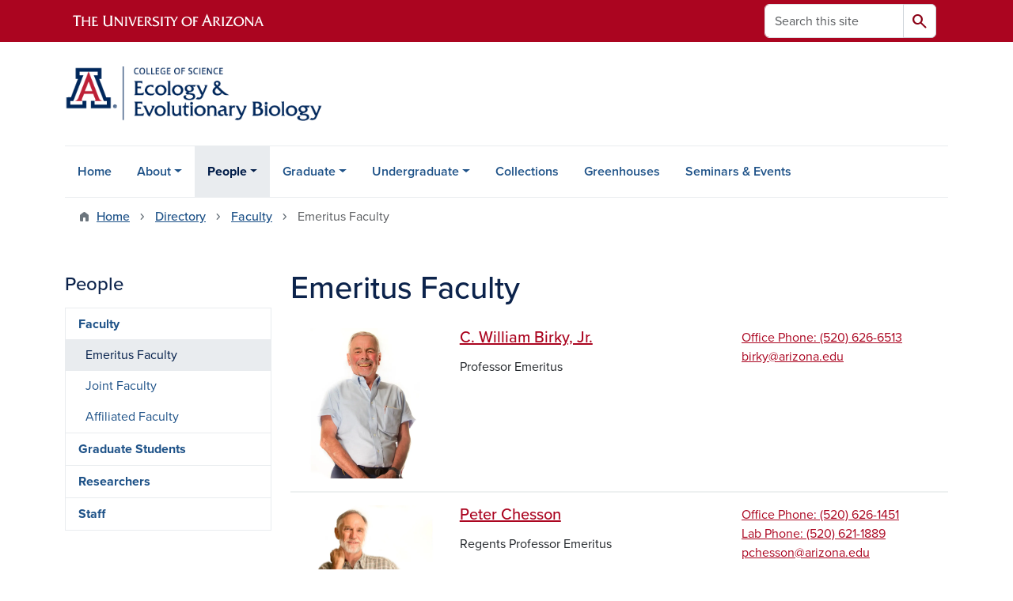

--- FILE ---
content_type: text/html; charset=UTF-8
request_url: https://www.eeb.arizona.edu/people/faculty/emeritus-faculty
body_size: 12672
content:
<!DOCTYPE html>
<html lang="en" dir="ltr" prefix="og: https://ogp.me/ns#" class="sticky-footer">
  <head>
    <meta charset="utf-8" />
<link rel="shortlink" href="https://www.eeb.arizona.edu/" />
<meta property="og:site_name" content="Ecology &amp; Evolutionary Biology" />
<meta property="og:url" content="https://www.eeb.arizona.edu/people/faculty/emeritus-faculty" />
<meta property="og:title" content="Emeritus Faculty" />
<meta name="twitter:card" content="summary" />
<meta name="Generator" content="Arizona Quickstart (https://quickstart.arizona.edu)" />
<meta name="MobileOptimized" content="width" />
<meta name="HandheldFriendly" content="true" />
<meta name="viewport" content="width=device-width, initial-scale=1, shrink-to-fit=no" />
<script type="application/ld+json">{
    "@context": "https://schema.org",
    "@graph": [
        {
            "@type": "CollegeOrUniversity",
            "parentOrganization": {
                "@type": "EducationalOrganization",
                "@id": "https://www.arizona.edu/",
                "name": "University of Arizona",
                "url": "https://www.arizona.edu/",
                "sameAs": [
                    "https://www.facebook.com/uarizona",
                    "https://x.com/uarizona",
                    "https://www.instagram.com/uarizona",
                    "https://linkedin.com/edu/university-of-arizona-17783",
                    "https://www.youtube.com/universityofarizona",
                    "https://en.wikipedia.org/wiki/University_of_Arizona"
                ],
                "address": {
                    "@type": "PostalAddress",
                    "streetAddress": "1401 E University Blvd",
                    "addressLocality": "Tucson",
                    "addressRegion": "AZ",
                    "postalCode": "85721",
                    "addressCountry": "US"
                }
            },
            "name": "University of Arizona Ecology \u0026 Evolutionary Biology",
            "url": "https://www.eeb.arizona.edu/"
        }
    ]
}</script>
<meta http-equiv="x-ua-compatible" content="ie=edge" />
<link rel="icon" href="/profiles/custom/az_quickstart/themes/custom/az_barrio/favicon.ico" type="image/vnd.microsoft.icon" />

    <title>Emeritus Faculty | Ecology &amp; Evolutionary Biology</title>
    <link rel="stylesheet" media="all" href="/sites/default/files/css/css_OgnRhrs8r1ka0vVJOwJ-C1x-Sn6DKw_OioZTvdEI7Tc.css?delta=0&amp;language=en&amp;theme=az_barrio&amp;include=[base64]" />
<link rel="stylesheet" media="all" href="/sites/default/files/css/css_qZc5TaBDiFcQRRDOtXB8lNtqdBNwJvdNZSEzLwkSaMs.css?delta=1&amp;language=en&amp;theme=az_barrio&amp;include=[base64]" />
<link rel="stylesheet" media="all" href="https://use.typekit.net/emv3zbo.css" />
<link rel="stylesheet" media="all" href="https://fonts.googleapis.com/css2?family=Material+Symbols+Rounded:opsz,wght,FILL,GRAD@24,400,1,0#.css" />
<link rel="stylesheet" media="all" href="https://cdn.digital.arizona.edu/lib/az-icons/1.0.4/az-icons-styles.min.css" />
<link rel="stylesheet" media="all" href="https://cdn.digital.arizona.edu/lib/arizona-bootstrap/5.0.3/css/arizona-bootstrap.min.css" />
<link rel="stylesheet" media="all" href="/sites/default/files/css/css_Bd9pGpOWTU57LRtFMtNDTEAroU52zq1vkqeS91cUJa0.css?delta=6&amp;language=en&amp;theme=az_barrio&amp;include=[base64]" />
<link rel="stylesheet" media="print" href="/sites/default/files/css/css_xQ7XhmzqjeQUf39uyAUUjDH_2qQKED6TGRyXm6-kObA.css?delta=7&amp;language=en&amp;theme=az_barrio&amp;include=[base64]" />

    <script type="application/json" data-drupal-selector="drupal-settings-json">{"path":{"baseUrl":"\/","pathPrefix":"","currentPath":"node\/224","currentPathIsAdmin":false,"isFront":false,"currentLanguage":"en"},"pluralDelimiter":"\u0003","suppressDeprecationErrors":true,"gtag":{"tagId":"","consentMode":false,"otherIds":[],"events":[],"additionalConfigInfo":[]},"ajaxPageState":{"libraries":"[base64]","theme":"az_barrio","theme_token":null},"ajaxTrustedUrl":{"\/search\/node":true},"gtm":{"tagId":null,"settings":{"data_layer":"dataLayer","include_environment":false},"tagIds":["GTM-ML2BZB"]},"data":{"extlink":{"extTarget":true,"extTargetAppendNewWindowDisplay":true,"extTargetAppendNewWindowLabel":"(opens in a new window)","extTargetNoOverride":true,"extNofollow":false,"extTitleNoOverride":false,"extNoreferrer":false,"extFollowNoOverride":false,"extClass":"0","extLabel":"(link is external)","extImgClass":false,"extSubdomains":false,"extExclude":"^(?!(https?:\\\/\\\/)(arizona.box.com|docs.google.com|dropbox.com|www.dropbox.com|emailarizona-my.sharepoint.com|events.trellis.arizona.edu)).*","extInclude":"\/sites\/.+\/files\/.+\\.pdf","extCssExclude":"","extCssInclude":"","extCssExplicit":"","extAlert":false,"extAlertText":"This link will take you to an external web site. We are not responsible for their content.","extHideIcons":false,"mailtoClass":"0","telClass":"","mailtoLabel":"(link sends email)","telLabel":"(link is a phone number)","extUseFontAwesome":false,"extIconPlacement":"append","extPreventOrphan":false,"extFaLinkClasses":"fa fa-external-link","extFaMailtoClasses":"fa fa-envelope-o","extAdditionalLinkClasses":"","extAdditionalMailtoClasses":"","extAdditionalTelClasses":"","extFaTelClasses":"fa fa-phone","allowedDomains":[],"extExcludeNoreferrer":""}},"field_group":{"html_element":{"mode":"az_row","context":"view","settings":{"classes":"col-12 position-relative col-md-3 pb-3 pb-md-0","show_empty_fields":false,"id":"","element":"div","show_label":false,"label_element":"h3","label_element_classes":"","attributes":"","effect":"none","speed":"fast","label_as_html":false}},"link":{"mode":"az_row","context":"view","settings":{"classes":"hide-contextual-links az-person-row-img","show_empty_fields":false,"id":"","label_as_html":false,"target":"custom_uri","custom_uri":"[node:az-canonical-url]","target_attribute":"default"}}},"user":{"uid":0,"permissionsHash":"8e25e5b553205ad7e3b7c11194ae64dde277ea0d3b01041f23488c26d24c5751"}}</script>
<script src="/sites/default/files/js/js_AM1bgTU2DesEmok1UbaF_Nncg934-2pcgwSi-F8YZmc.js?scope=header&amp;delta=0&amp;language=en&amp;theme=az_barrio&amp;include=eJxdi-sOgyAMhV-IyiOZAwPCVlsD1Tiffrpbsv05t_bDPga0VtVjp1cizZkiZEUnwerwfQmLmQqJUlTJXKOdx6gtnfSkoXJ6IkHVujXMH7KwBjB1u3OV4tJmh9_8pS0zeHhXV1QLp9FQfDnkvw-4YvsdpwfP0Unj"></script>
<script src="/modules/contrib/google_tag/js/gtag.js?t9ag63"></script>
<script src="/modules/contrib/google_tag/js/gtm.js?t9ag63"></script>

  </head>
  <body class="layout-one-sidebar layout-sidebar-first page-node-224 path-node node--type-az-flexible-page">
    <a href="#content" class="visually-hidden-focusable btn btn-dark position-absolute start-50 translate-middle-x z-1 mt-1">
      Skip to main content
    </a>
    <noscript><iframe src="https://www.googletagmanager.com/ns.html?id=GTM-ML2BZB"
                  height="0" width="0" style="display:none;visibility:hidden"></iframe></noscript>

      <div class="dialog-off-canvas-main-canvas" data-off-canvas-main-canvas>
    
<div id="page-wrapper">
  <div id="page">
        <header id="header" class="header" role="banner" aria-label="Site header">
      <div class="arizona-header az-fixed-header-on-mobile bg-red" id="header_arizona">
        <div class="container">
          <div class="row flex-nowrap">
                          <a class="arizona-logo col-auto" href="https://www.arizona.edu" title="The University of Arizona homepage">
                <img class="arizona-line-logo" alt="The University of Arizona Wordmark Line Logo White" src="https://cdn.digital.arizona.edu/logos/v1.0.0/ua_wordmark_line_logo_white_rgb.min.svg" fetchpriority="high" />
              </a>
                                        <section class="d-none d-lg-flex col-auto region region-header-ua-utilities">
    <div class="search-block-form az-search-block block block-search block-search-form-block" data-drupal-selector="search-block-form" id="block-az-barrio-search" role="search">
  
    
          <div class="content">
      <form block="block-az-barrio-search" action="/search/node" method="get" id="search-block-form" accept-charset="UTF-8" class="search-form search-block-form">
  <div class="input-group">
      <label for="edit-keys" class="visually-hidden">Search</label>
<input title="Enter the terms you wish to search for." data-drupal-selector="edit-keys" type="search" id="edit-keys" name="keys" value="" size="15" maxlength="128" class="form-search form-control rounded-start" placeholder="Search this site" aria-label="Search this site" />


<button data-drupal-selector="edit-submit" type="submit" id="edit-submit" value="Search" class="button js-form-submit form-submit btn"><span class="material-symbols-rounded">search</span></button>




  </div>
</form>


    </div>
  
</div>

  </section>

                                      <div class="d-lg-none d-flex col-auto px-0">
                                  <button type="button" data-bs-toggle="offcanvas" data-bs-target="#azMobileNav" aria-controls="azMobileNav" class="btn btn-arizona-header" id="jsAzSearch">
                    <span aria-hidden="true" class="icon material-symbols-rounded">search</span>
                    <span class="icon-text">Search</span>
                  </button>
                                                  <button type="button" data-bs-toggle="offcanvas" data-bs-target="#azMobileNav" aria-controls="azMobileNav" class="btn btn-arizona-header">
                    <span aria-hidden="true" class="icon material-symbols-rounded">menu</span>
                    <span class="icon-text">Menu</span>
                  </button>
                                <div class="offcanvas offcanvas-end mw-100 w-100 bg-white d-flex d-lg-none overflow-y-auto" tabindex="-1" id="azMobileNav" aria-label="Mobile navigation">
                  <div class="offcanvas-header sticky-top p-0 mb-2 text-bg-red d-flex justify-content-between align-items-center">
                    <a href="/" class="btn btn-arizona-header">
                      <span aria-hidden="true" class="icon material-symbols-rounded">home</span>
                      <span class="icon-text">Home</span>
                    </a>
                    <button type="button" data-bs-toggle="offcanvas" data-bs-target="#azMobileNav" aria-controls="azMobileNav" class="btn btn-arizona-header">
                      <span aria-hidden="true" class="icon material-symbols-rounded">close</span>
                      <span class="icon-text">Close</span>
                    </button>
                  </div>
                    <section class="region region-navigation-offcanvas">
    <div class="search-block-form text-bg-white mb-1 border-bottom" data-drupal-selector="search-block-form-2" id="block-az-barrio-offcanvas-searchform" role="search">
  
    
      <form block="block-az-barrio-offcanvas-searchform" action="/search/node" method="get" id="search-block-form--2" accept-charset="UTF-8" class="search-form search-block-form">
  <div class="input-group">
      <label for="edit-keys--2" class="visually-hidden">Search</label>
<input title="Enter the terms you wish to search for." data-drupal-selector="edit-keys" type="search" id="edit-keys--2" name="keys" value="" size="15" maxlength="128" class="form-search form-control rounded-start" placeholder="Search this site" aria-label="Search this site" />


<button data-drupal-selector="edit-submit" type="submit" id="edit-submit--2" value="Search" class="button js-form-submit form-submit btn"><span class="material-symbols-rounded">search</span></button>




  </div>
</form>


  </div>
<div id="block-az-barrio-mobilenavblock" class="block block-az-core block-mobile-nav-block">
  
    
      <div class="content">
      <div id="az_mobile_nav_menu"><a href="/az_core/mobile_nav_callback/menu_link_content%3A087d81d7-06a6-4afe-a43b-1313b110d963" class="use-ajax ps-0 pe-3 mb-1 text-azurite az-mobile-nav-back" type="button" data-ajax-http-method="GET"><span class="material-symbols-rounded text-azurite">chevron_left</span>
<span>Back to People</span>
</a><div class="border-bottom"><a href="/people/faculty" class="px-3 text-blue az-mobile-nav-root" role="button"><h2 class="h5 my-0">Faculty</h2>
</a></div>
<ul id="az_mobile_nav_menu_links" class="nav nav-pills flex-column bg-white"><li class="nav-item"><a href="/people/faculty/emeritus-faculty" class="nav-link ms-3" role="button">Emeritus Faculty</a></li>
<li class="nav-item"><a href="/people/faculty/joint-faculty" class="nav-link ms-3" role="button">Joint Faculty</a></li>
<li class="nav-item"><a href="/people/faculty/affiliated-faculty" class="nav-link ms-3" role="button">Affiliated Faculty</a></li>
</ul>
</div>

    </div>
  </div>

  </section>

                </div>
              </div>
                      </div>
        </div>
      </div>
      <div id="header_site">
        <div class="container">
          <div class="row">
            <div class="col-12 col-sm-6 col-lg-4">
                <section class="region region-branding">
    <div id="block-az-barrio-branding" class="clearfix block block-system block-system-branding-block">
  
    
        <a href="/" title="Ecology &amp;amp; Evolutionary Biology | Home" class="qs-site-logo d-block" rel="home"><img class="img-fluid" fetchpriority="high" src="/sites/default/files/EEB_Webheader_0.png" alt="Ecology &amp;amp; Evolutionary Biology | Home" />
</a>
    </div>

  </section>

            </div>
            <div class="col-12 col-sm-6 col-lg-8">
              <div class="row">
                  <section class="col-md region region-header">
    
  </section>

              </div>
                          </div>
          </div>
        </div>
        <div class="container">
                      <div class="row d-none d-lg-flex">
              <div class="col-lg">
                <nav id="navbar-top" class="navbar navbar-expand">
                    <section class="region region-navigation">
          <nav role="navigation" aria-labelledby="block-az-barrio-main-menu-menu" id="block-az-barrio-main-menu" class="block block-menu navigation menu--main">
                      
    <h2 class="visually-hidden" id="block-az-barrio-main-menu-menu">Main navigation</h2>
    

              
              <ul id="block-az-barrio-main-menu" block="block-az-barrio-main-menu" class="clearfix navbar-nav flex-lg-row">
                          <li class="nav-item">
                                        <a href="/home" class="nav-link" data-drupal-link-system-path="node/177">Home</a>
                          </li>
                                  <li class="nav-item menu-item--expanded dropdown nav-item nav-item-parent keep-open">
                            	    <button class="nav-item menu-item--expanded dropdown nav-item nav-item-parent keep-open nav-link dropdown-toggle" data-bs-toggle="dropdown" aria-expanded="false" aria-haspopup="true" data-bs-display="static">About</button>
                                  <div class="dropdown-menu">
                                                  <a href="/about/about-eeb" class="dropdown-item" data-drupal-link-system-path="node/230">About EEB</a>
                                                                    <a href="/about/Community" class="dropdown-item" data-drupal-link-system-path="node/189">Community</a>
                                                                    <a href="/about/department-resources" class="dropdown-item" data-drupal-link-system-path="node/207">Resources</a>
                                                                    <a href="/about/contact-us" class="dropdown-item" data-drupal-link-system-path="node/211">Contact Us</a>
                                </div>
      
                          </li>
                                  <li class="nav-item menu-item--expanded active dropdown nav-item nav-item-parent keep-open">
                            	    <button class="nav-item menu-item--expanded active dropdown nav-item nav-item-parent keep-open nav-link dropdown-toggle" data-bs-toggle="dropdown" aria-expanded="false" aria-haspopup="true" data-bs-display="static">People</button>
                                              <div class="dropdown-menu">
                                                  <a href="/people/faculty" class="dropdown-item active" data-drupal-link-system-path="node/178">Faculty</a>
                                                                    <a href="/people/graduate-students" class="dropdown-item" data-drupal-link-system-path="node/212">Graduate Students</a>
                                                                    <a href="/people/researchers" class="dropdown-item" data-drupal-link-system-path="node/221">Researchers</a>
                                                                    <a href="/people/staff" class="dropdown-item" data-drupal-link-system-path="node/222">Staff</a>
                                </div>
      
                          </li>
                                  <li class="nav-item menu-item--expanded dropdown nav-item nav-item-parent keep-open">
                            	    <button class="nav-item menu-item--expanded dropdown nav-item nav-item-parent keep-open nav-link dropdown-toggle" data-bs-toggle="dropdown" aria-expanded="false" aria-haspopup="true" data-bs-display="static">Graduate</button>
                                  <div class="dropdown-menu">
                                                  <a href="/graduate" class="dropdown-item" data-drupal-link-system-path="node/213">Overview</a>
                                                                    <a href="/graduate/prospective-students" class="dropdown-item" data-drupal-link-system-path="node/214">Prospective Students</a>
                                                                    <a href="/graduate/doctoral-program" class="dropdown-item" data-drupal-link-system-path="node/215">Doctoral Program</a>
                                                                    <a href="/graduate/masters-program" class="dropdown-item" data-drupal-link-system-path="node/216">Master&#039;s Program</a>
                                                                    <a href="/graduate/accelerated-masters-program" class="dropdown-item" data-drupal-link-system-path="node/217">Accelerated Master&#039;s Program</a>
                                                                    <a href="/graduate/phd-minor-non-eeb-students" class="dropdown-item" data-drupal-link-system-path="node/218">Ph.D. Minor for Non-EEB Students</a>
                                                                    <a href="/graduate/current-student-resources" class="dropdown-item" data-drupal-link-system-path="node/220">Current Student Resources</a>
                                </div>
      
                          </li>
                                  <li class="nav-item menu-item--expanded dropdown nav-item nav-item-parent keep-open">
                            	    <button class="nav-item menu-item--expanded dropdown nav-item nav-item-parent keep-open nav-link dropdown-toggle" data-bs-toggle="dropdown" aria-expanded="false" aria-haspopup="true" data-bs-display="static">Undergraduate</button>
                                  <div class="dropdown-menu">
                                                  <a href="/undergraduate" class="dropdown-item" data-drupal-link-system-path="node/193">Overview</a>
                                                                    <a href="/undergraduate/advising" class="dropdown-item" data-drupal-link-system-path="node/194">Advising</a>
                                                                    <a href="/undergraduate/majors-minors" class="dropdown-item" data-drupal-link-system-path="node/196">Majors &amp; Minors</a>
                                                                    <a href="/undergraduate/undergraduate-research" class="dropdown-item" data-drupal-link-system-path="node/200">Undergraduate Research</a>
                                                                    <a href="/undergraduate/get-involved" class="dropdown-item" data-drupal-link-system-path="node/201">Get Involved</a>
                                                                    <a href="/undergraduate/scholarships-awards" class="dropdown-item" data-drupal-link-system-path="node/203">Scholarships &amp; Awards</a>
                                                                    <a href="/undergraduate/arizona-online-bachelors-science-biology" class="dropdown-item" data-drupal-link-system-path="node/264">Arizona Online Degrees</a>
                                                                    <a href="/undergraduate/resources" class="dropdown-item" data-drupal-link-system-path="node/202">Resources</a>
                                                                    <a href="/undergraduate/policies-faqs" class="dropdown-item" data-drupal-link-system-path="node/625">Policies &amp; FAQ&#039;s</a>
                                </div>
      
                          </li>
                                  <li class="nav-item">
                                        <a href="/collections" class="nav-link" data-drupal-link-system-path="node/668">Collections</a>
                          </li>
                                  <li class="nav-item">
                                        <a href="/greenhouses" class="nav-link" data-drupal-link-system-path="node/243">Greenhouses</a>
                          </li>
                                  <li class="nav-item">
                                        <a href="/seminars-events" class="nav-link" data-drupal-link-system-path="node/620">Seminars &amp; Events</a>
                          </li>
                      </ul>
      


      </nav>

  </section>

                </nav>
              </div>
            </div>
                                <div class="row">
                <section class="col-md region region-help">
    <div data-drupal-messages-fallback class="hidden"></div>

  </section>

            </div>
                  </div>
      </div>
    </header>

    <div id="main-wrapper" class="layout-main-wrapper clearfix">
        <div id="main">
                              <div class="container">
                                    <div class="row">
                <section class="col-md region region-breadcrumb">
    <div id="block-az-barrio-breadcrumbs" class="block block-system block-system-breadcrumb-block">
  
    
      <div class="content">
      
  <nav role="navigation" aria-label="breadcrumb">
    <ol class="breadcrumb">
                  <li class="breadcrumb-item breadcrumb-item-home">
          <a href="/">Home</a>
        </li>
                        <li class="breadcrumb-item">
          <a href="/people">Directory</a>
        </li>
                        <li class="breadcrumb-item">
          <a href="/people/faculty">Faculty</a>
        </li>
                        <li class="breadcrumb-item active" aria-current="page">
          Emeritus Faculty
        </li>
              </ol>
  </nav>

    </div>
  </div>

  </section>

            </div>
                                  </div>
                    <div class="container">
            <div class="row row-offcanvas row-offcanvas-left clearfix">
              <main class="main-content col col-md-9" id="content" role="main">
                  <section class="region region-content">
    <div id="block-az-barrio-page-title" data-block-type="admin" class="block block-core block-page-title-block">
  
    
      <div class="content">
      
  <h1 class="title"><span class="field field--name-title field--type-string field--label-hidden">Emeritus Faculty</span>
</h1>


    </div>
  </div>
<div id="block-az-barrio-content" class="block block-system block-system-main-block">
  
    
      <div class="content">
      

<article class="node node--type-az-flexible-page node--view-mode-full clearfix">
  <header>
    
        
      </header>
  <div class="node__content clearfix">
    


      <div class="field field--name-field-az-main-content field--type-entity-reference-revisions field--label-hidden field__items">
              <div class="field__item">  <div class="mb-4 paragraph paragraph--type--az-view-reference paragraph--view-mode--default">
          
            <div class="field field--name-field-az-view-reference field--type-viewsreference field--label-hidden field__item"><div class="views-element-container"><div class="az-person-grid view view-az-person view-id-az_person view-display-id-row js-view-dom-id-9be44bb3983d16ed3a984f0d8559fa0425d325ec43d699535abebf1668eb316f">
  
    
      
      <div class="view-content">
          <div class="az-person-row">
    

<article class="node node--type-az-person node--view-mode-az-row clearfix">
  <header>
    
        
      </header>
  <div class="node__content clearfix">
    
<div  class="row">
    
<div  class="col-12 position-relative col-md-3 pb-3 pb-md-0">
    <a href="/person/c-william-birky-jr" class="field-group-link hide-contextual-links az-person-row-img">
            <div class="field field--name-field-az-media-image field--type-entity-reference field--label-hidden field__item">  <img loading="lazy" class="img-fluid image-style-az-medium" src="/sites/default/files/styles/az_medium/public/2024-01/BillBirky.jpg.webp?itok=5KlTQyOI" width="760" height="760" alt="Bill Birky" />


</div>
      </a>
  </div>
<div  class="col-12 position-relative col-md-5">
    <h3  class="h5 mt-0">
<a href="/person/c-william-birky-jr" class="field-group-link"><span class="field field--name-title field--type-string field--label-hidden">C. William Birky, Jr.</span></a></h3>

      <div class="field field--name-field-az-titles field--type-string field--label-hidden field__items">
              <div class="field__item">Professor Emeritus</div>
          </div>
  
  </div>
<div  class="col-12 position-relative col-md-4">
    
      <div class="field field--name-field-az-phones field--type-telephone field--label-hidden field__items">
              <div class="field__item"><a href="tel:OfficePhone%3A%28520%29626-6513">Office Phone:  (520) 626-6513</a></div>
          </div>
  <div class="field field--name-field-az-email field--type-email field--label-hidden text-truncate d-block"><a href="mailto:birky@arizona.edu">birky@arizona.edu</a></div>

  </div>
  </div>
  </div>
</article>

  </div>
    <div class="az-person-row">
    

<article class="node node--type-az-person node--view-mode-az-row clearfix">
  <header>
    
        
      </header>
  <div class="node__content clearfix">
    
<div  class="row">
    
<div  class="col-12 position-relative col-md-3 pb-3 pb-md-0">
    <a href="/person/peter-chesson" class="field-group-link hide-contextual-links az-person-row-img">
            <div class="field field--name-field-az-media-image field--type-entity-reference field--label-hidden field__item">  <img loading="lazy" class="img-fluid image-style-az-medium" src="/sites/default/files/styles/az_medium/public/2024-01/PeterChesson.jpg.webp?itok=AKxPRl-2" width="760" height="760" alt="Peter Chesson" />


</div>
      </a>
  </div>
<div  class="col-12 position-relative col-md-5">
    <h3  class="h5 mt-0">
<a href="/person/peter-chesson" class="field-group-link"><span class="field field--name-title field--type-string field--label-hidden">Peter Chesson</span></a></h3>

      <div class="field field--name-field-az-titles field--type-string field--label-hidden field__items">
              <div class="field__item">Regents Professor Emeritus</div>
          </div>
  
  </div>
<div  class="col-12 position-relative col-md-4">
    
      <div class="field field--name-field-az-phones field--type-telephone field--label-hidden field__items">
              <div class="field__item"><a href="tel:OfficePhone%3A%28520%29626-1451">Office Phone:  (520) 626-1451</a></div>
              <div class="field__item"><a href="tel:LabPhone%3A%28520%29621-1889">Lab Phone:  (520) 621-1889</a></div>
          </div>
  <div class="field field--name-field-az-email field--type-email field--label-hidden text-truncate d-block"><a href="mailto:pchesson@arizona.edu">pchesson@arizona.edu</a></div>

  </div>
  </div>
  </div>
</article>

  </div>
    <div class="az-person-row">
    

<article class="node node--type-az-person node--view-mode-az-row clearfix">
  <header>
    
        
      </header>
  <div class="node__content clearfix">
    
<div  class="row">
    
<div  class="col-12 position-relative col-md-3 pb-3 pb-md-0">
    <a href="/person/conrad-istock" class="field-group-link hide-contextual-links az-person-row-img">
            <div class="field field--name-field-az-media-image field--type-entity-reference field--label-hidden field__item">  <img loading="lazy" class="img-fluid image-style-az-medium" src="/sites/default/files/styles/az_medium/public/2024-03/1024px-No_image_available.svg-2735766869_2.png.webp?itok=gUlQq8yw" width="760" height="760" alt="no image" />


</div>
      </a>
  </div>
<div  class="col-12 position-relative col-md-5">
    <h3  class="h5 mt-0">
<a href="/person/conrad-istock" class="field-group-link"><span class="field field--name-title field--type-string field--label-hidden">Conrad A. Istock</span></a></h3>

      <div class="field field--name-field-az-titles field--type-string field--label-hidden field__items">
              <div class="field__item">Professor Emeritus</div>
          </div>
  
  </div>
  </div>
  </div>
</article>

  </div>
    <div class="az-person-row">
    

<article class="node node--type-az-person node--view-mode-az-row clearfix">
  <header>
    
        
      </header>
  <div class="node__content clearfix">
    
<div  class="row">
    
<div  class="col-12 position-relative col-md-3 pb-3 pb-md-0">
    <a href="/person/margaret-kidwell" class="field-group-link hide-contextual-links az-person-row-img">
            <div class="field field--name-field-az-media-image field--type-entity-reference field--label-hidden field__item">  <img loading="lazy" class="img-fluid image-style-az-medium" src="/sites/default/files/styles/az_medium/public/2024-03/1024px-No_image_available.svg-2735766869_2.png.webp?itok=gUlQq8yw" width="760" height="760" alt="no image" />


</div>
      </a>
  </div>
<div  class="col-12 position-relative col-md-5">
    <h3  class="h5 mt-0">
<a href="/person/margaret-kidwell" class="field-group-link"><span class="field field--name-title field--type-string field--label-hidden">Margaret Kidwell</span></a></h3>

      <div class="field field--name-field-az-titles field--type-string field--label-hidden field__items">
              <div class="field__item">Regents Professor Emerita</div>
          </div>
  
  </div>
<div  class="col-12 position-relative col-md-4">
    <div class="field field--name-field-az-email field--type-email field--label-hidden text-truncate d-block"><a href="mailto:megkidwell@mac.com">megkidwell@mac.com</a></div>

  </div>
  </div>
  </div>
</article>

  </div>
    <div class="az-person-row">
    

<article class="node node--type-az-person node--view-mode-az-row clearfix">
  <header>
    
        
      </header>
  <div class="node__content clearfix">
    
<div  class="row">
    
<div  class="col-12 position-relative col-md-3 pb-3 pb-md-0">
    <a href="/person/robert-mellor" class="field-group-link hide-contextual-links az-person-row-img">
            <div class="field field--name-field-az-media-image field--type-entity-reference field--label-hidden field__item">  <img loading="lazy" class="img-fluid image-style-az-medium" src="/sites/default/files/styles/az_medium/public/2024-03/1024px-No_image_available.svg-2735766869_2.png.webp?itok=gUlQq8yw" width="760" height="760" alt="no image" />


</div>
      </a>
  </div>
<div  class="col-12 position-relative col-md-5">
    <h3  class="h5 mt-0">
<a href="/person/robert-mellor" class="field-group-link"><span class="field field--name-title field--type-string field--label-hidden">Robert Mellor</span></a></h3>

      <div class="field field--name-field-az-titles field--type-string field--label-hidden field__items">
              <div class="field__item">Associate Professor Emeritus</div>
          </div>
  
  </div>
  </div>
  </div>
</article>

  </div>
    <div class="az-person-row">
    

<article class="node node--type-az-person node--view-mode-az-row clearfix">
  <header>
    
        
      </header>
  <div class="node__content clearfix">
    
<div  class="row">
    
<div  class="col-12 position-relative col-md-3 pb-3 pb-md-0">
    <a href="/person/walter-b-miller" class="field-group-link hide-contextual-links az-person-row-img">
            <div class="field field--name-field-az-media-image field--type-entity-reference field--label-hidden field__item">  <img loading="lazy" class="img-fluid image-style-az-medium" src="/sites/default/files/styles/az_medium/public/2024-03/1024px-No_image_available.svg-2735766869_2.png.webp?itok=gUlQq8yw" width="760" height="760" alt="no image" />


</div>
      </a>
  </div>
<div  class="col-12 position-relative col-md-5">
    <h3  class="h5 mt-0">
<a href="/person/walter-b-miller" class="field-group-link"><span class="field field--name-title field--type-string field--label-hidden">Walter B. Miller</span></a></h3>

      <div class="field field--name-field-az-titles field--type-string field--label-hidden field__items">
              <div class="field__item">Professor Emeritus</div>
          </div>
  
  </div>
  </div>
  </div>
</article>

  </div>
    <div class="az-person-row">
    

<article class="node node--type-az-person node--view-mode-az-row clearfix">
  <header>
    
        
      </header>
  <div class="node__content clearfix">
    
<div  class="row">
    
<div  class="col-12 position-relative col-md-3 pb-3 pb-md-0">
    <a href="/person/robert-robichaux" class="field-group-link hide-contextual-links az-person-row-img">
            <div class="field field--name-field-az-media-image field--type-entity-reference field--label-hidden field__item">  <img loading="lazy" class="img-fluid image-style-az-medium" src="/sites/default/files/styles/az_medium/public/2024-01/RobRobichaux.jpg.webp?itok=FJji86Ja" width="760" height="760" alt="Robert Robichaux" />


</div>
      </a>
  </div>
<div  class="col-12 position-relative col-md-5">
    <h3  class="h5 mt-0">
<a href="/person/robert-robichaux" class="field-group-link"><span class="field field--name-title field--type-string field--label-hidden">Robert Robichaux</span></a></h3>

      <div class="field field--name-field-az-titles field--type-string field--label-hidden field__items">
              <div class="field__item">University Distinguished Professor Emeritus</div>
          </div>
  
  </div>
<div  class="col-12 position-relative col-md-4">
    <div class="field field--name-field-az-email field--type-email field--label-hidden text-truncate d-block"><a href="mailto:robichau@arizona.edu">robichau@arizona.edu</a></div>

  </div>
  </div>
  </div>
</article>

  </div>
    <div class="az-person-row">
    

<article class="node node--type-az-person node--view-mode-az-row clearfix">
  <header>
    
        
      </header>
  <div class="node__content clearfix">
    
<div  class="row">
    
<div  class="col-12 position-relative col-md-3 pb-3 pb-md-0">
    <a href="/person/michael-rosenzweig" class="field-group-link hide-contextual-links az-person-row-img">
            <div class="field field--name-field-az-media-image field--type-entity-reference field--label-hidden field__item">  <img loading="lazy" class="img-fluid image-style-az-medium" src="/sites/default/files/styles/az_medium/public/2024-01/MichaelRosenzweig.jpg.webp?itok=LH87fV_R" width="760" height="760" alt="Mike Rosenzweig" />


</div>
      </a>
  </div>
<div  class="col-12 position-relative col-md-5">
    <h3  class="h5 mt-0">
<a href="/person/michael-rosenzweig" class="field-group-link"><span class="field field--name-title field--type-string field--label-hidden">Michael Rosenzweig</span></a></h3>

      <div class="field field--name-field-az-titles field--type-string field--label-hidden field__items">
              <div class="field__item">Professor Emeritus</div>
          </div>
  
  </div>
<div  class="col-12 position-relative col-md-4">
    
      <div class="field field--name-field-az-phones field--type-telephone field--label-hidden field__items">
              <div class="field__item"><a href="tel:OfficePhone%3A%28520%29621-7296">Office Phone:  (520) 621-7296</a></div>
          </div>
  <div class="field field--name-field-az-email field--type-email field--label-hidden text-truncate d-block"><a href="mailto:scarab@arizona.edu">scarab@arizona.edu</a></div>

  </div>
  </div>
  </div>
</article>

  </div>
    <div class="az-person-row">
    

<article class="node node--type-az-person node--view-mode-az-row clearfix">
  <header>
    
        
      </header>
  <div class="node__content clearfix">
    
<div  class="row">
    
<div  class="col-12 position-relative col-md-3 pb-3 pb-md-0">
    <a href="/person/stephen-m-russell" class="field-group-link hide-contextual-links az-person-row-img">
            <div class="field field--name-field-az-media-image field--type-entity-reference field--label-hidden field__item">  <img loading="lazy" class="img-fluid image-style-az-medium" src="/sites/default/files/styles/az_medium/public/2024-03/1024px-No_image_available.svg-2735766869_2.png.webp?itok=gUlQq8yw" width="760" height="760" alt="no image" />


</div>
      </a>
  </div>
<div  class="col-12 position-relative col-md-5">
    <h3  class="h5 mt-0">
<a href="/person/stephen-m-russell" class="field-group-link"><span class="field field--name-title field--type-string field--label-hidden">Stephen M. Russell</span></a></h3>

      <div class="field field--name-field-az-titles field--type-string field--label-hidden field__items">
              <div class="field__item">Associate Professor Emeritus</div>
          </div>
  
  </div>
  </div>
  </div>
</article>

  </div>
    <div class="az-person-row">
    

<article class="node node--type-az-person node--view-mode-az-row clearfix">
  <header>
    
        
      </header>
  <div class="node__content clearfix">
    
<div  class="row">
    
<div  class="col-12 position-relative col-md-3 pb-3 pb-md-0">
    <a href="/person/michael-sanderson" class="field-group-link hide-contextual-links az-person-row-img">
            <div class="field field--name-field-az-media-image field--type-entity-reference field--label-hidden field__item">  <img loading="lazy" class="img-fluid image-style-az-medium" src="/sites/default/files/styles/az_medium/public/2024-01/MikeSanderson.jpg.webp?itok=pVZD-B5_" width="760" height="760" alt="Mike Sanderson" />


</div>
      </a>
  </div>
<div  class="col-12 position-relative col-md-5">
    <h3  class="h5 mt-0">
<a href="/person/michael-sanderson" class="field-group-link"><span class="field field--name-title field--type-string field--label-hidden">Michael Sanderson</span></a></h3>

      <div class="field field--name-field-az-titles field--type-string field--label-hidden field__items">
              <div class="field__item">Professor Emeritus</div>
          </div>
  
  </div>
<div  class="col-12 position-relative col-md-4">
    
      <div class="field field--name-field-az-phones field--type-telephone field--label-hidden field__items">
              <div class="field__item"><a href="tel:OfficePhone%3A%28520%29626-6848">Office Phone:  (520) 626-6848</a></div>
              <div class="field__item"><a href="tel:LabPhone%3A%28520%29626-8660">Lab Phone:  (520) 626-8660</a></div>
          </div>
  <div class="field field--name-field-az-email field--type-email field--label-hidden text-truncate d-block"><a href="mailto:sanderm@arizona.edu">sanderm@arizona.edu</a></div>

  </div>
  </div>
  </div>
</article>

  </div>
    <div class="az-person-row">
    

<article class="node node--type-az-person node--view-mode-az-row clearfix">
  <header>
    
        
      </header>
  <div class="node__content clearfix">
    
<div  class="row">
    
<div  class="col-12 position-relative col-md-3 pb-3 pb-md-0">
    <a href="/person/d-lawrence-venable" class="field-group-link hide-contextual-links az-person-row-img">
            <div class="field field--name-field-az-media-image field--type-entity-reference field--label-hidden field__item">  <img loading="lazy" class="img-fluid image-style-az-medium" src="/sites/default/files/styles/az_medium/public/2024-01/LarryVenable.jpg.webp?itok=HMCwOb8K" width="760" height="760" alt="Larry Venable" />


</div>
      </a>
  </div>
<div  class="col-12 position-relative col-md-5">
    <h3  class="h5 mt-0">
<a href="/person/d-lawrence-venable" class="field-group-link"><span class="field field--name-title field--type-string field--label-hidden">D. Lawrence Venable</span></a></h3>

      <div class="field field--name-field-az-titles field--type-string field--label-hidden field__items">
              <div class="field__item">Professor Emeritus</div>
          </div>
  
  </div>
<div  class="col-12 position-relative col-md-4">
    
      <div class="field field--name-field-az-phones field--type-telephone field--label-hidden field__items">
              <div class="field__item"><a href="tel:OfficePhone%3A%28520%29621-5956">Office Phone:  (520) 621-5956</a></div>
              <div class="field__item"><a href="tel:LabPhone%3A%28520%29621-4022">Lab Phone:  (520) 621-4022</a></div>
          </div>
  <div class="field field--name-field-az-email field--type-email field--label-hidden text-truncate d-block"><a href="mailto:venable@arizona.edu">venable@arizona.edu</a></div>

  </div>
  </div>
  </div>
</article>

  </div>

    </div>
  
      
          </div>
</div>
</div>
      
      </div>
</div>
          </div>
  
  </div>
</article>

    </div>
  </div>

  </section>

              </main>
                                          <div class="sidebar_first sidebar col-md-3 order-first" id="sidebar_first">
                <aside class="section" role="complementary">
                    <section class="region region-sidebar-first">
    <nav role="navigation" aria-labelledby="block-az-barrio-sidebar-menu-menu" id="block-az-barrio-sidebar-menu" class="block block-menu navigation menu--main d-none d-md-block">
          
    <h2 id="block-az-barrio-sidebar-menu-menu" class="h4 mt-md-5">People</h2>
    
  
                      <ul block="block-az-barrio-sidebar-menu" class="clearfix nav flex-column nav-pills text-bg-white">
                    <li class="nav-item menu-item--expanded menu-item--active-trail">
                <a href="/people/faculty" class="nav-link nav-link--people-faculty" data-drupal-link-system-path="node/178">Faculty</a>
                                <ul block="block-az-barrio-sidebar-menu" class="clearfix nav flex-column nav-pills text-bg-white menu">
                    <li class="nav-item menu-item--active-trail">
                <a href="/people/faculty/emeritus-faculty" class="nav-link nav-link--people-faculty-emeritus-faculty is-active" data-drupal-link-system-path="node/224" aria-current="page">Emeritus Faculty</a>
              </li>
                <li class="nav-item">
                <a href="/people/faculty/joint-faculty" class="nav-link nav-link--people-faculty-joint-faculty" data-drupal-link-system-path="node/223">Joint Faculty</a>
              </li>
                <li class="nav-item">
                <a href="/people/faculty/affiliated-faculty" class="nav-link nav-link--people-faculty-affiliated-faculty" data-drupal-link-system-path="node/225">Affiliated Faculty</a>
              </li>
        </ul>
  
              </li>
                <li class="nav-item">
                <a href="/people/graduate-students" class="nav-link nav-link--people-graduate-students" data-drupal-link-system-path="node/212">Graduate Students</a>
              </li>
                <li class="nav-item menu-item--collapsed">
                <a href="/people/researchers" class="nav-link nav-link--people-researchers" data-drupal-link-system-path="node/221">Researchers</a>
              </li>
                <li class="nav-item menu-item--collapsed">
                <a href="/people/staff" class="nav-link nav-link--people-staff" data-drupal-link-system-path="node/222">Staff</a>
              </li>
        </ul>
  

  </nav>

  </section>

                </aside>
              </div>
                                                      </div>
          </div>
          
                                                </div>
    </div>

    <footer class="site-footer">
                <div class="text-bg-warm-gray py-5" role="contentinfo">
                    <section>
            <div class="container">
              <div class="row">
                                  <div class="col-12 col-sm-5 col-md-4 col-lg-4 text-center-xs text-sm-start">
                    <div class="row bottom-buffer-30">
                      <div class="col">
                        <a href="/" title="Ecology &amp;amp; Evolutionary Biology | Home" rel="home" class="qs-site-logo d-block mt-0"><img class="img-fluid" src="/sites/default/files/Science_Webheader.png" alt="Ecology &amp;amp; Evolutionary Biology | Home" />
</a>
                      </div>
                    </div>
                  </div>
                                                  <!-- Force next columns to break to new line at md breakpoint and up -->
                  <div class="w-100 d-block d-sm-none"></div>
                    <section class="col-12 col-sm-7 col-md-8 col-lg-8 region region-footer">
    <div id="block-stafflogin" class="block-content-az_flexible_block block block-block-content block-block-content850335d5-0deb-463e-8cda-3c992bf45607">
  
    
      <div class="content">
      
      <div class="field field--name-field-az-main-content field--type-entity-reference-revisions field--label-hidden field__items">
              <div class="field__item">  <div class="mb-2 paragraph paragraph--type--az-text paragraph--view-mode--default">
          
            <div class="clearfix text-formatted field field--name-field-az-text-area field--type-text-long field--label-hidden field__item"><p class="text-align-right"><a href="https://eeb.arizona.edu/cas">Staff Login</a></p></div>
      
      </div>
</div>
          </div>
  
    </div>
  </div>
      <nav role="navigation" aria-labelledby="block-az-barrio-footer-menu-main-menu" id="block-az-barrio-footer-menu-main" class="block block-menu navigation menu--az-footer-main">
                      
    <h2 class="h6 mt-md-3 text-uppercase visually-hidden" id="block-az-barrio-footer-menu-main-menu">Footer - Main</h2>
    

              
                  <ul block="block-az-barrio-footer-menu-main" class="nav-utility d-flex justify-content-center justify-content-sm-end clearfix nav" data-component-id="bootstrap_barrio:menu">
                    <li class="nav-item">
                <a href="https://talent.arizona.edu" class="bg-transparent nav-link nav-link-https--talentarizonaedu">Employment</a>
              </li>
                <li class="nav-item">
                <a href="https://talent.arizona.edu/" class="bg-transparent nav-link nav-link-https--talentarizonaedu-">Employment</a>
              </li>
                <li class="nav-item">
                <a href="https://cirt.arizona.edu" class="bg-transparent nav-link nav-link-https--cirtarizonaedu">Emergency Information</a>
              </li>
                <li class="nav-item">
                <a href="http://cirt.arizona.edu" class="bg-transparent nav-link nav-link-http--cirtarizonaedu">Emergency Information</a>
              </li>
                <li class="nav-item">
                <a href="http://live-uas-eeb.pantheonsite.io/announcements" title="" class="bg-transparent nav-link nav-link-http--live-uas-eebpantheonsiteio-announcements">Announcements</a>
              </li>
                <li class="nav-item">
                <a href="https://www.arizona.edu/nondiscrimination" class="bg-transparent nav-link nav-link-https--wwwarizonaedu-nondiscrimination">Nondiscrimination</a>
              </li>
                <li class="nav-item">
                <a href="https://safety.arizona.edu" class="bg-transparent nav-link nav-link-https--safetyarizonaedu">Campus Safety</a>
              </li>
                <li class="nav-item">
                <a href="https://www.arizona.edu/information-security-privacy" class="bg-transparent nav-link nav-link-https--wwwarizonaedu-information-security-privacy">Information Security &amp; Privacy</a>
              </li>
                <li class="nav-item">
                <a href="https://www.arizona.edu/copyright" class="bg-transparent nav-link nav-link-https--wwwarizonaedu-copyright">Copyright</a>
              </li>
                <li class="nav-item">
                <a href="https://www.arizona.edu/copyright" class="bg-transparent nav-link nav-link-https--wwwarizonaedu-copyright">Copyright</a>
              </li>
                <li class="nav-item">
                <a href="https://www.arizona.edu/campus-accessibility" class="bg-transparent nav-link nav-link-https--wwwarizonaedu-campus-accessibility">Campus Accessibility</a>
              </li>
                <li class="nav-item">
                <a href="https://www.arizona.edu/campus-accessibility" class="bg-transparent nav-link nav-link-https--wwwarizonaedu-campus-accessibility">Campus Accessibility</a>
              </li>
                <li class="nav-item">
                <a href="https://www.arizona.edu/contact-us" class="bg-transparent nav-link nav-link-https--wwwarizonaedu-contact-us">Contact Us</a>
              </li>
                <li class="nav-item">
                <a href="https://www.arizona.edu/contact-us" class="bg-transparent nav-link nav-link-https--wwwarizonaedu-contact-us">Contact Us</a>
              </li>
                <li class="nav-item">
                <a href="https://www.arizona.edu/website-feedback" class="bg-transparent nav-link nav-link-https--wwwarizonaedu-website-feedback">Feedback</a>
              </li>
                <li class="nav-item">
                <a href="https://www.arizona.edu/website-feedback" class="bg-transparent nav-link nav-link-https--wwwarizonaedu-website-feedback">Feedback</a>
              </li>
        </ul>
  



      </nav>

  </section>

                                <div class="col-12">
                  <hr>
                </div>
              </div>
            </div>
          </section>
                              <div id="footer_sub">
            <div class="container">
              <div class="row">
                
              </div>
              <div class="row">
                        <nav role="navigation" aria-labelledby="block-az-barrio-footer-menu-info-menu" id="block-az-barrio-footer-menu-info" class="col-12 col-sm-6 col-md-3 block block-menu navigation menu--az-footer-information-for">
            
    <h2 class="h6 mt-md-3 text-uppercase" id="block-az-barrio-footer-menu-info-menu">Information For</h2>
    

              
                  <ul block="block-az-barrio-footer-menu-info" class="nav flex-column nav-utility clearfix" data-component-id="bootstrap_barrio:menu">
                    <li class="d-flex px-0 mb-1 mb-md-2 nav-item">
                <a href="https://www.arizona.edu/future-students" class="bg-transparent nav-link nav-link-https--wwwarizonaedu-future-students">Future Students</a>
              </li>
                <li class="d-flex px-0 mb-1 mb-md-2 nav-item">
                <a href="https://www.arizona.edu/students" class="bg-transparent nav-link nav-link-https--wwwarizonaedu-students">Current Students</a>
              </li>
                <li class="d-flex px-0 mb-1 mb-md-2 nav-item">
                <a href="https://www.arizona.edu/admissions" class="bg-transparent nav-link nav-link-https--wwwarizonaedu-admissions">Future Students</a>
              </li>
                <li class="d-flex px-0 mb-1 mb-md-2 nav-item">
                <a href="https://www.arizona.edu/students" class="bg-transparent nav-link nav-link-https--wwwarizonaedu-students">Current Students</a>
              </li>
                <li class="d-flex px-0 mb-1 mb-md-2 nav-item">
                <a href="https://www.arizona.edu/faculty-staff" class="bg-transparent nav-link nav-link-https--wwwarizonaedu-faculty-staff">Faculty &amp; Staff</a>
              </li>
                <li class="d-flex px-0 mb-1 mb-md-2 nav-item">
                <a href="https://www.arizona.edu/alumni-donors" class="bg-transparent nav-link nav-link-https--wwwarizonaedu-alumni-donors">Alumni &amp; Donors</a>
              </li>
                <li class="d-flex px-0 mb-1 mb-md-2 nav-item">
                <a href="https://www.arizona.edu/faculty-staff" class="bg-transparent nav-link nav-link-https--wwwarizonaedu-faculty-staff">Faculty &amp; Staff</a>
              </li>
                <li class="d-flex px-0 mb-1 mb-md-2 nav-item">
                <a href="https://www.arizona.edu/alumni-donors" class="bg-transparent nav-link nav-link-https--wwwarizonaedu-alumni-donors">Alumni &amp; Donors</a>
              </li>
                <li class="d-flex px-0 mb-1 mb-md-2 nav-item">
                <a href="https://www.arizona.edu/parents-visitors" class="bg-transparent nav-link nav-link-https--wwwarizonaedu-parents-visitors">Parents &amp; Visitors</a>
              </li>
                <li class="d-flex px-0 mb-1 mb-md-2 nav-item">
                <a href="https://www.arizona.edu/corporations-businesses" class="bg-transparent nav-link nav-link-https--wwwarizonaedu-corporations-businesses">Corporations &amp; Businesses</a>
              </li>
                <li class="d-flex px-0 mb-1 mb-md-2 nav-item">
                <a href="https://www.arizona.edu/parents-visitors" class="bg-transparent nav-link nav-link-https--wwwarizonaedu-parents-visitors">Parents &amp; Visitors</a>
              </li>
                <li class="d-flex px-0 mb-1 mb-md-2 nav-item">
                <a href="https://corporate.arizona.edu" class="bg-transparent nav-link nav-link-https--corporatearizonaedu">Corporations &amp; Businesses</a>
              </li>
        </ul>
  



      </nav>
      <nav role="navigation" aria-labelledby="block-az-barrio-footer-menu-topics-menu" id="block-az-barrio-footer-menu-topics" class="col-12 col-sm-6 col-md-5 block block-menu navigation menu--az-footer-topics">
            
    <h2 class="h6 mt-md-3 text-uppercase" id="block-az-barrio-footer-menu-topics-menu">Topics</h2>
    

              
                  <ul block="block-az-barrio-footer-menu-topics" class="split-md-2-col nav flex-column nav-utility clearfix" data-component-id="bootstrap_barrio:menu">
                    <li class="d-flex px-0 mb-1 mb-md-2 nav-item">
                <a href="https://www.arizona.edu/about" class="bg-transparent nav-link nav-link-https--wwwarizonaedu-about">About the University</a>
              </li>
                <li class="d-flex px-0 mb-1 mb-md-2 nav-item">
                <a href="https://www.arizona.edu/academics" class="bg-transparent nav-link nav-link-https--wwwarizonaedu-academics">Academics</a>
              </li>
                <li class="d-flex px-0 mb-1 mb-md-2 nav-item">
                <a href="https://www.arizona.edu/arts-museums" class="bg-transparent nav-link nav-link-https--wwwarizonaedu-arts-museums">Arts &amp; Museums</a>
              </li>
                <li class="d-flex px-0 mb-1 mb-md-2 nav-item">
                <a href="https://www.arizona.edu/athletics-recreation" class="bg-transparent nav-link nav-link-https--wwwarizonaedu-athletics-recreation">Athletics &amp; Recreation</a>
              </li>
                <li class="d-flex px-0 mb-1 mb-md-2 nav-item">
                <a href="https://www.arizona.edu/colleges-schools" class="bg-transparent nav-link nav-link-https--wwwarizonaedu-colleges-schools">Colleges, Schools, Departments</a>
              </li>
                <li class="d-flex px-0 mb-1 mb-md-2 nav-item">
                <a href="http://diversity.arizona.edu" class="bg-transparent nav-link nav-link-http--diversityarizonaedu">Diversity</a>
              </li>
                <li class="d-flex px-0 mb-1 mb-md-2 nav-item">
                <a href="http://www.portal.environment.arizona.edu" class="bg-transparent nav-link nav-link-http--wwwportalenvironmentarizonaedu">Environment &amp; Sustainability</a>
              </li>
                <li class="d-flex px-0 mb-1 mb-md-2 nav-item">
                <a href="https://global.arizona.edu" class="bg-transparent nav-link nav-link-https--globalarizonaedu">Global Engagement</a>
              </li>
                <li class="d-flex px-0 mb-1 mb-md-2 nav-item">
                <a href="https://healthsciences.arizona.edu/" class="bg-transparent nav-link nav-link-https--healthsciencesarizonaedu-">Health &amp; Medical</a>
              </li>
                <li class="d-flex px-0 mb-1 mb-md-2 nav-item">
                <a href="https://www.arizona.edu/libraries" class="bg-transparent nav-link nav-link-https--wwwarizonaedu-libraries">Libraries</a>
              </li>
                <li class="d-flex px-0 mb-1 mb-md-2 nav-item">
                <a href="http://uaforyou.arizona.edu" class="bg-transparent nav-link nav-link-http--uaforyouarizonaedu">Outreach &amp; Extension</a>
              </li>
                <li class="d-flex px-0 mb-1 mb-md-2 nav-item">
                <a href="http://research.arizona.edu" class="bg-transparent nav-link nav-link-http--researcharizonaedu">Research &amp; Innovation</a>
              </li>
                <li class="d-flex px-0 mb-1 mb-md-2 nav-item">
                <a href="https://www.arizona.edu/about" class="bg-transparent nav-link nav-link-https--wwwarizonaedu-about">About the University</a>
              </li>
                <li class="d-flex px-0 mb-1 mb-md-2 nav-item">
                <a href="https://www.arizona.edu/academics" class="bg-transparent nav-link nav-link-https--wwwarizonaedu-academics">Academics</a>
              </li>
                <li class="d-flex px-0 mb-1 mb-md-2 nav-item">
                <a href="https://www.arizona.edu/arts-museums" class="bg-transparent nav-link nav-link-https--wwwarizonaedu-arts-museums">Arts &amp; Museums</a>
              </li>
                <li class="d-flex px-0 mb-1 mb-md-2 nav-item">
                <a href="https://www.arizona.edu/athletics-recreation" class="bg-transparent nav-link nav-link-https--wwwarizonaedu-athletics-recreation">Athletics &amp; Recreation</a>
              </li>
                <li class="d-flex px-0 mb-1 mb-md-2 nav-item">
                <a href="https://shop.arizona.edu/" class="bg-transparent nav-link nav-link-https--shoparizonaedu-">Campus Store</a>
              </li>
                <li class="d-flex px-0 mb-1 mb-md-2 nav-item">
                <a href="https://www.arizona.edu/colleges-schools" class="bg-transparent nav-link nav-link-https--wwwarizonaedu-colleges-schools">Colleges, Schools, Departments</a>
              </li>
                <li class="d-flex px-0 mb-1 mb-md-2 nav-item">
                <a href="https://www.environment.arizona.edu" class="bg-transparent nav-link nav-link-https--wwwenvironmentarizonaedu">Environment &amp; Sustainability</a>
              </li>
                <li class="d-flex px-0 mb-1 mb-md-2 nav-item">
                <a href="https://international.arizona.edu" class="bg-transparent nav-link nav-link-https--internationalarizonaedu">International Engagement</a>
              </li>
                <li class="d-flex px-0 mb-1 mb-md-2 nav-item">
                <a href="https://healthsciences.arizona.edu/" class="bg-transparent nav-link nav-link-https--healthsciencesarizonaedu-">Health &amp; Medical</a>
              </li>
                <li class="d-flex px-0 mb-1 mb-md-2 nav-item">
                <a href="https://www.arizona.edu/libraries" class="bg-transparent nav-link nav-link-https--wwwarizonaedu-libraries">Libraries</a>
              </li>
                <li class="d-flex px-0 mb-1 mb-md-2 nav-item">
                <a href="https://research.arizona.edu" class="bg-transparent nav-link nav-link-https--researcharizonaedu">Research &amp; Innovation</a>
              </li>
                <li class="d-flex px-0 mb-1 mb-md-2 nav-item">
                <a href="https://www.arizona.edu/purpose-mission-values" class="bg-transparent nav-link nav-link-https--wwwarizonaedu-purpose-mission-values">Purpose, Mission &amp; Values</a>
              </li>
        </ul>
  



      </nav>
      <nav role="navigation" aria-labelledby="block-az-barrio-footer-menu-resources-menu" id="block-az-barrio-footer-menu-resources" class="col-12 col-sm-6 col-md-2 block block-menu navigation menu--az-footer-resources">
            
    <h2 class="h6 mt-md-3 text-uppercase" id="block-az-barrio-footer-menu-resources-menu">Resources</h2>
    

              
                  <ul block="block-az-barrio-footer-menu-resources" class="nav flex-column nav-utility clearfix" data-component-id="bootstrap_barrio:menu">
                    <li class="d-flex px-0 mb-1 mb-md-2 nav-item">
                <a href="http://directory.arizona.edu/index" class="bg-transparent nav-link nav-link-http--directoryarizonaedu-index">A-Z Index</a>
              </li>
                <li class="d-flex px-0 mb-1 mb-md-2 nav-item">
                <a href="https://www.arizona.edu/calendars-events" class="bg-transparent nav-link nav-link-https--wwwarizonaedu-calendars-events">Calendars</a>
              </li>
                <li class="d-flex px-0 mb-1 mb-md-2 nav-item">
                <a href="http://map.arizona.edu" class="bg-transparent nav-link nav-link-http--maparizonaedu">Campus Map</a>
              </li>
                <li class="d-flex px-0 mb-1 mb-md-2 nav-item">
                <a href="https://news.arizona.edu" class="bg-transparent nav-link nav-link-https--newsarizonaedu">News</a>
              </li>
                <li class="d-flex px-0 mb-1 mb-md-2 nav-item">
                <a href="http://directory.arizona.edu/phonebook" class="bg-transparent nav-link nav-link-http--directoryarizonaedu-phonebook">Phonebook</a>
              </li>
                <li class="d-flex px-0 mb-1 mb-md-2 nav-item">
                <a href="https://www.arizona.edu/weather" class="bg-transparent nav-link nav-link-https--wwwarizonaedu-weather">Weather</a>
              </li>
                <li class="d-flex px-0 mb-1 mb-md-2 nav-item">
                <a href="https://directory.arizona.edu" class="bg-transparent nav-link nav-link-https--directoryarizonaedu">Directory</a>
              </li>
                <li class="d-flex px-0 mb-1 mb-md-2 nav-item">
                <a href="https://www.arizona.edu/calendars-events" class="bg-transparent nav-link nav-link-https--wwwarizonaedu-calendars-events">Calendars</a>
              </li>
                <li class="d-flex px-0 mb-1 mb-md-2 nav-item">
                <a href="https://map.arizona.edu" class="bg-transparent nav-link nav-link-https--maparizonaedu">Campus Map</a>
              </li>
                <li class="d-flex px-0 mb-1 mb-md-2 nav-item">
                <a href="https://news.arizona.edu" class="bg-transparent nav-link nav-link-https--newsarizonaedu">News</a>
              </li>
                <li class="d-flex px-0 mb-1 mb-md-2 nav-item">
                <a href="https://phonebook.arizona.edu" class="bg-transparent nav-link nav-link-https--phonebookarizonaedu">Phonebook</a>
              </li>
                <li class="d-flex px-0 mb-1 mb-md-2 nav-item">
                <a href="https://www.arizona.edu/weather" class="bg-transparent nav-link nav-link-https--wwwarizonaedu-weather">Weather</a>
              </li>
        </ul>
  



      </nav>
      <nav role="navigation" aria-labelledby="block-az-barrio-footer-menu-social-media-menu" id="block-az-barrio-footer-menu-social-media" class="col-12 col-sm-6 col-md-2 block block-menu navigation menu--az-footer-social-media">
            
    <h2 class="h6 mt-md-3 text-uppercase" id="block-az-barrio-footer-menu-social-media-menu">Connect</h2>
    

              
                  <ul block="block-az-barrio-footer-menu-social-media" class="nav flex-column nav-utility clearfix" data-component-id="bootstrap_barrio:menu">
                    <li class="d-flex px-0 mb-1 mb-md-2 nav-item">
                <a href="https://facebook.com/uarizona" class="az-icon-facebook az-icon-spacing bg-transparent nav-link az-icon-facebook az-icon-spacing bg-transparent nav-link-https--facebookcom-uarizona">Facebook</a>
              </li>
                <li class="d-flex px-0 mb-1 mb-md-2 nav-item">
                <a href="https://x.com/uarizona" class="az-icon-x-twitter az-icon-spacing bg-transparent nav-link az-icon-x-twitter az-icon-spacing bg-transparent nav-link-https--xcom-uarizona">X, formerly Twitter</a>
              </li>
                <li class="d-flex px-0 mb-1 mb-md-2 nav-item">
                <a href="https://instagram.com/uarizona" class="az-icon-instagram az-icon-spacing bg-transparent nav-link az-icon-instagram az-icon-spacing bg-transparent nav-link-https--instagramcom-uarizona">Instagram</a>
              </li>
                <li class="d-flex px-0 mb-1 mb-md-2 nav-item">
                <a href="https://linkedin.com/edu/university-of-arizona-17783" class="az-icon-linkedin az-icon-spacing bg-transparent nav-link az-icon-linkedin az-icon-spacing bg-transparent nav-link-https--linkedincom-edu-university-of-arizona-17783">LinkedIn</a>
              </li>
                <li class="d-flex px-0 mb-1 mb-md-2 nav-item">
                <a href="https://youtube.com/universityofarizona" class="az-icon-youtube az-icon-spacing bg-transparent nav-link az-icon-youtube az-icon-spacing bg-transparent nav-link-https--youtubecom-universityofarizona">YouTube</a>
              </li>
        </ul>
  



      </nav>


              </div>
              <div class="row">
                <div class="col text-center">
                                    <hr>
                                    <p class="fw-light"><em>We respectfully acknowledge <a href="https://www.arizona.edu/university-arizona-land-acknowledgment">the University of Arizona is on the land and territories of Indigenous peoples</a>. Today, Arizona is home to 22 federally recognized tribes, with Tucson being home to the O’odham and the Yaqui. The university strives to build sustainable relationships with sovereign Native Nations and Indigenous communities through education offerings, partnerships, and community service.</em></p><hr>
                  <p class="small" style="margin-bottom: 0.25rem;"><a href="https://www.arizona.edu/information-security-privacy" target="_blank">University Information Security and Privacy</a></p>
                  
                  <p class="small">&copy; 2026 The Arizona Board of Regents on behalf of <a href="https://www.arizona.edu" target="_blank">The University of Arizona</a>.</p>
                </div>
              </div>
            </div>
          </div>
                  </div>
            </footer>
      </div>
</div>

  </div>

    
    <script src="/core/assets/vendor/jquery/jquery.min.js?v=4.0.0-rc.1"></script>
<script src="/sites/default/files/js/js_QUJNFWhZLmheS_X8W7LfZwBXyc2Ttsx1YxA987PyUMw.js?scope=footer&amp;delta=1&amp;language=en&amp;theme=az_barrio&amp;include=eJxdi-sOgyAMhV-IyiOZAwPCVlsD1Tiffrpbsv05t_bDPga0VtVjp1cizZkiZEUnwerwfQmLmQqJUlTJXKOdx6gtnfSkoXJ6IkHVujXMH7KwBjB1u3OV4tJmh9_8pS0zeHhXV1QLp9FQfDnkvw-4YvsdpwfP0Unj"></script>
<script src="https://cdn.digital.arizona.edu/lib/arizona-bootstrap/5.0.3/js/arizona-bootstrap.bundle.min.js"></script>
<script src="/sites/default/files/js/js_UCN5Jtt0e3k3--IY-tv-IV3IL5j1dZ_cIGQDwq5oIzg.js?scope=footer&amp;delta=3&amp;language=en&amp;theme=az_barrio&amp;include=eJxdi-sOgyAMhV-IyiOZAwPCVlsD1Tiffrpbsv05t_bDPga0VtVjp1cizZkiZEUnwerwfQmLmQqJUlTJXKOdx6gtnfSkoXJ6IkHVujXMH7KwBjB1u3OV4tJmh9_8pS0zeHhXV1QLp9FQfDnkvw-4YvsdpwfP0Unj"></script>

  </body>
</html>


--- FILE ---
content_type: text/css
request_url: https://tags.srv.stackadapt.com/sa.css
body_size: -11
content:
:root {
    --sa-uid: '0-c10c928e-fb33-55cb-59ae-d2b67a5af96b';
}